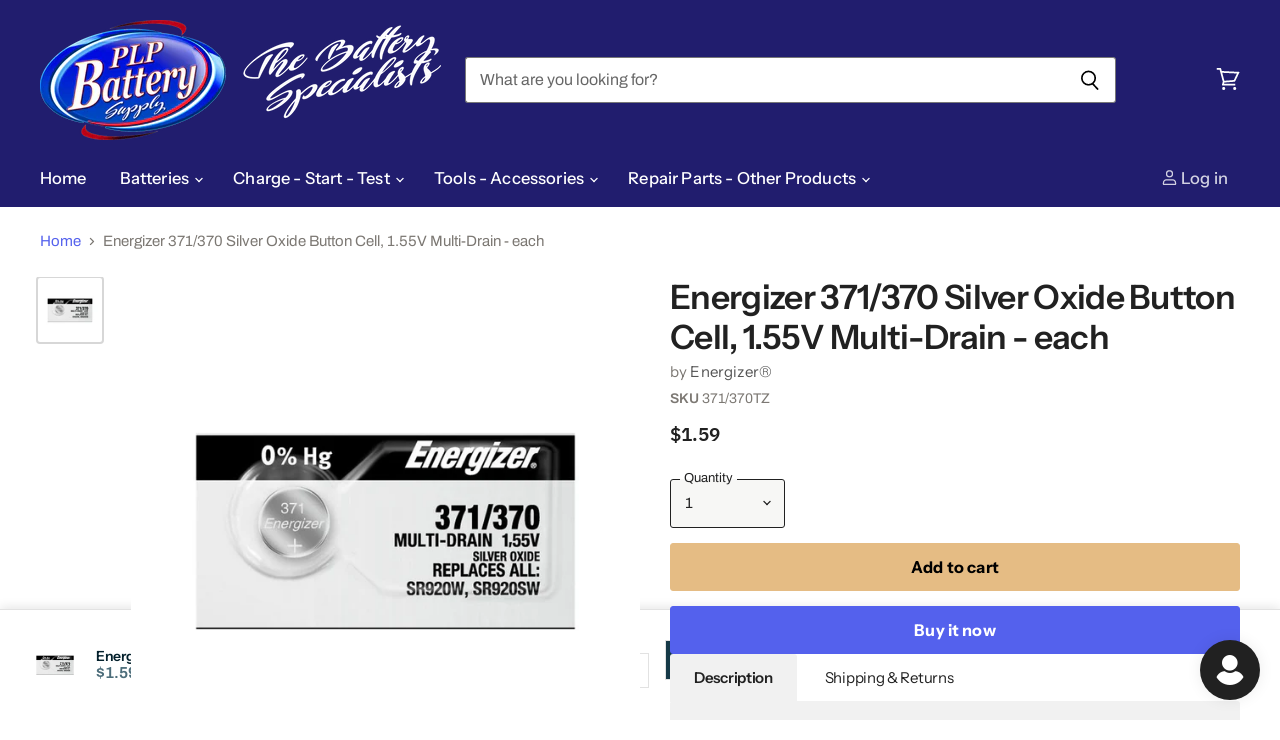

--- FILE ---
content_type: text/javascript; charset=utf-8
request_url: https://www.plpbattery.com/products/371-370tz.js
body_size: 822
content:
{"id":6543077540001,"title":"Energizer 371\/370 Silver Oxide Button Cell, 1.55V Multi-Drain - each","handle":"371-370tz","description":"Dependable performance for watches, toys, glucose monitors, and calculators.Try the Energizer 371 Battery.\n\u003cbr\u003eProduct Details\n\u003cbr\u003e• Dependable performance for watches, toys, glucose monitors, and calculators\n\u003cbr\u003e• Long Lasting Zero Mercury Specialty Battery\n\u003cbr\u003e• Cell size: 371\n\u003cbr\u003e• Type: Silver Oxide\n\u003cbr\u003e• Volt: 1.55\n\u003cbr\u003e• Replacement for: 280-31, 370\/371, 371BP, D370\/371, SB-AN, SR69, SR920W, TR920SW","published_at":"2021-02-27T18:32:58-06:00","created_at":"2021-02-27T18:32:59-06:00","vendor":"Energizer®","type":"Batteries","tags":[],"price":159,"price_min":159,"price_max":159,"available":true,"price_varies":false,"compare_at_price":null,"compare_at_price_min":0,"compare_at_price_max":0,"compare_at_price_varies":false,"variants":[{"id":39276358926497,"title":"Default Title","option1":"Default Title","option2":null,"option3":null,"sku":"371\/370TZ","requires_shipping":true,"taxable":true,"featured_image":null,"available":true,"name":"Energizer 371\/370 Silver Oxide Button Cell, 1.55V Multi-Drain - each","public_title":null,"options":["Default Title"],"price":159,"weight":7,"compare_at_price":null,"inventory_management":"shopify","barcode":null,"requires_selling_plan":false,"selling_plan_allocations":[]}],"images":["\/\/cdn.shopify.com\/s\/files\/1\/0325\/5471\/3133\/products\/371-370TZ.jpg?v=1614612257"],"featured_image":"\/\/cdn.shopify.com\/s\/files\/1\/0325\/5471\/3133\/products\/371-370TZ.jpg?v=1614612257","options":[{"name":"Title","position":1,"values":["Default Title"]}],"url":"\/products\/371-370tz","media":[{"alt":null,"id":20364465733793,"position":1,"preview_image":{"aspect_ratio":1.0,"height":1000,"width":1000,"src":"https:\/\/cdn.shopify.com\/s\/files\/1\/0325\/5471\/3133\/products\/371-370TZ.jpg?v=1614612257"},"aspect_ratio":1.0,"height":1000,"media_type":"image","src":"https:\/\/cdn.shopify.com\/s\/files\/1\/0325\/5471\/3133\/products\/371-370TZ.jpg?v=1614612257","width":1000}],"requires_selling_plan":false,"selling_plan_groups":[]}